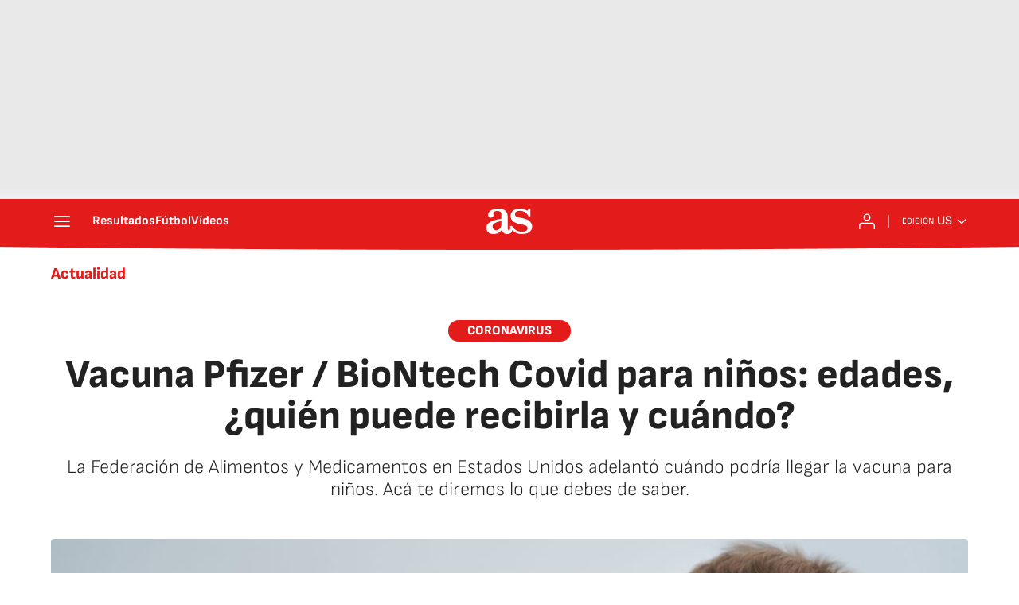

--- FILE ---
content_type: application/x-javascript;charset=utf-8
request_url: https://smetrics.as.com/id?d_visid_ver=5.4.0&d_fieldgroup=A&mcorgid=2387401053DB208C0A490D4C%40AdobeOrg&mid=06788915456594508822224329281364340545&ts=1768902988762
body_size: -36
content:
{"mid":"06788915456594508822224329281364340545"}